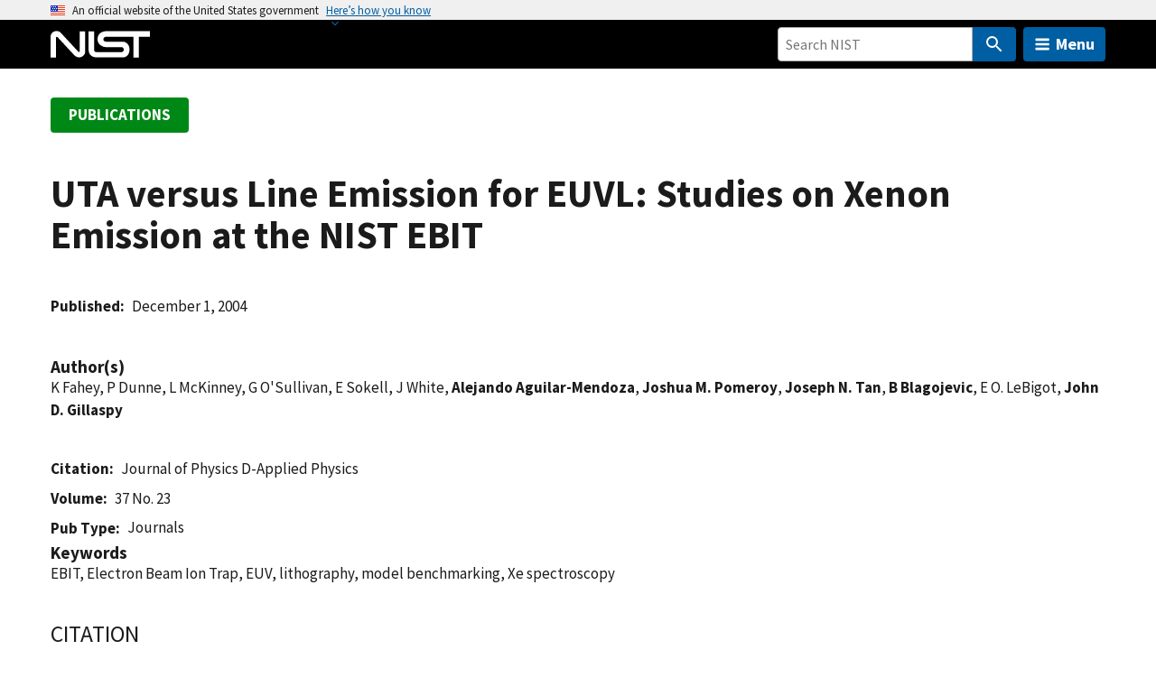

--- FILE ---
content_type: text/javascript
request_url: https://www.nist.gov/sites/default/files/js/js_5WbAeKWaHF5M7ZGOm0J4MoiuVLINg4UjWTVpVV4wxTc.js?scope=header&delta=0&language=en&theme=nist_www&include=eJxljmEOwyAIhS_kypEMFmptqTRq43b7ubZLzPYLvgc8Hh5FLcZx1pQBOzAOx9U2LrpD19slG34WCXEFSseOMtxovKoXbgYorxLGDL-CiSEX8KIO5bHcODMSpy_aKbQL0hpFkWxJ7XOIHjxe4x0924mZPpHgX7q2yswbt7QqDpPdlIBCRtecz6DnTq21i1LZTZo2uOtAAUX9G0CIcGE
body_size: 48
content:
/* @license GPL-2.0-or-later https://www.drupal.org/licensing/faq */
(function uswdsInit(){"use strict";var loadingClass="usa-js-loading";var fallback;document.documentElement.classList.add(loadingClass);function revertClass(){document.documentElement.classList.remove(loadingClass);}fallback=setTimeout(revertClass,8000);function verifyLoaded(){if(window.uswdsPresent){clearTimeout(fallback);revertClass();window.removeEventListener("load",verifyLoaded,true);}}window.addEventListener("load",verifyLoaded,true);})();;
